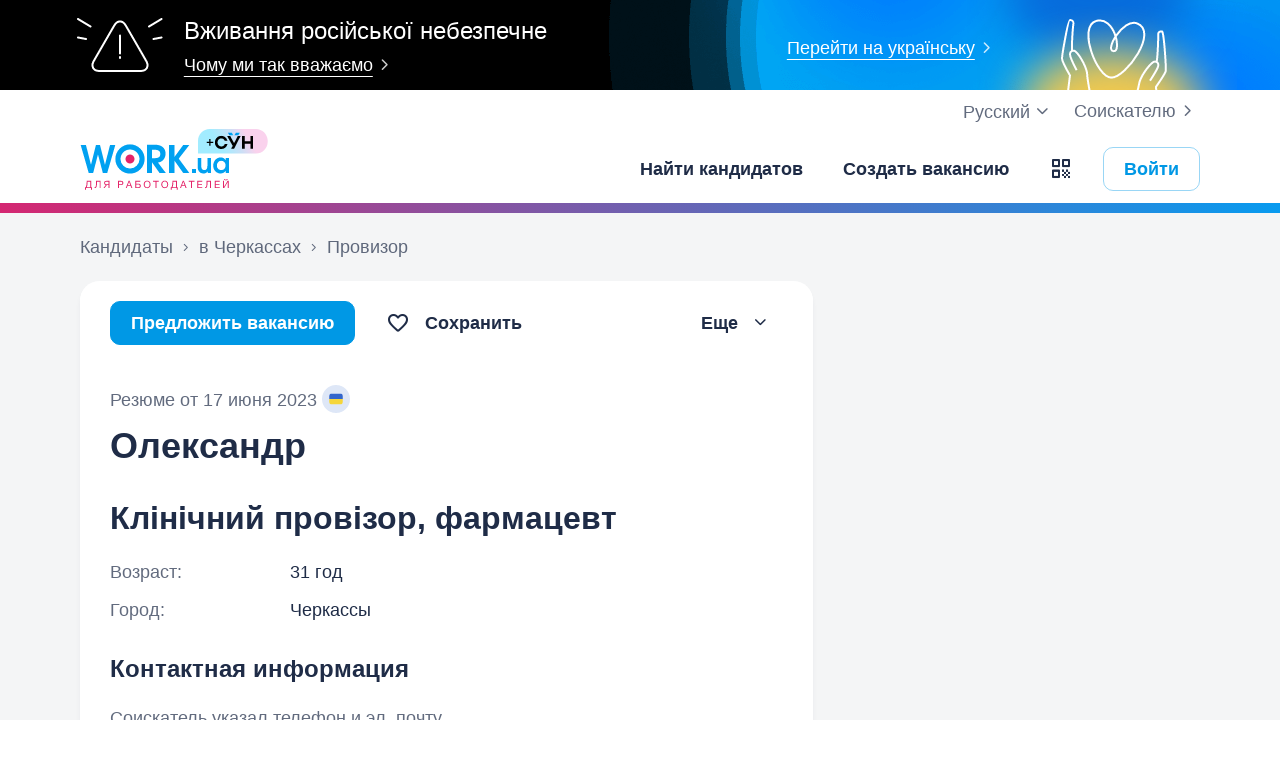

--- FILE ---
content_type: application/javascript
request_url: https://st.work.ua/react/use-get-data-by-node-id-Da9LyxZ2.js
body_size: 5
content:
import{r}from"./react-root-Dcok6hO5.js";try{let e=typeof window<"u"?window:typeof global<"u"?global:typeof globalThis<"u"?globalThis:typeof self<"u"?self:{},t=new e.Error().stack;t&&(e._sentryDebugIds=e._sentryDebugIds||{},e._sentryDebugIds[t]="045380a7-9465-46ed-9fe8-73ef34f6ecca",e._sentryDebugIdIdentifier="sentry-dbid-045380a7-9465-46ed-9fe8-73ef34f6ecca")}catch(e){}const o=({nodeId:e,dataName:t})=>r.useMemo(()=>{var d;const n=document.getElementById(e);return(d=n==null?void 0:n.getAttribute("data-".concat(t)))!=null?d:null},[e,t]);export{o as u};


--- FILE ---
content_type: application/javascript
request_url: https://st.work.ua/react/info-grid--QIt--wh.js
body_size: 109
content:
import{j as t}from"./react-root-Dcok6hO5.js";import{f as n,g as f}from"./app-BhIu32ae.js";try{let e=typeof window<"u"?window:typeof global<"u"?global:typeof globalThis<"u"?globalThis:typeof self<"u"?self:{},s=new e.Error().stack;s&&(e._sentryDebugIds=e._sentryDebugIds||{},e._sentryDebugIds[s]="656e7c0b-5fa4-45cb-9f52-afcc71682241",e._sentryDebugIdIdentifier="sentry-dbid-656e7c0b-5fa4-45cb-9f52-afcc71682241")}catch(e){}function r({className:e,children:s}){return t.jsx("p",{className:n(f("tw-mb-xs tw-text-muted sm:tw-mb-0 sm:tw-mr-sm sm:tw-w-[170px] sm:tw-min-w-[170px]",e)),children:s})}function i({...e}){return t.jsx("div",{...e})}function o({className:e,children:s}){return t.jsx("div",{className:n(f(e,"tw-mb-sm tw-flex tw-flex-col sm:tw-flex-row")),children:s})}const m=Object.assign(o,{Left:r,Right:i});export{m as I,r as a,i as b};


--- FILE ---
content_type: application/javascript
request_url: https://st.work.ua/react/send-message-B0Wq5O-u.js
body_size: 6258
content:
import{d as re,r as p,j as s,z as e,H as D,p as V,Y as ie}from"./react-root-Dcok6hO5.js";import{x as xe,m as oe,t as U,n as je,s as pe,u as $,F as k,p as I,M as l,A as E,r as le,i as we,j as B,h as de,o as H,k as ce,w as ye,z as ne,q as Se,a as Ie,T as Me,b as Ne,I as ae,Q as ve,a3 as ke}from"./app-BhIu32ae.js";import{I as j}from"./info-grid--QIt--wh.js";import{T as _}from"./tabs-CCdWgimk.js";import{E as Oe}from"./employer-identity-verification-modal-BICyhuL2.js";import{u as Le}from"./use-open-contacts-candidate-from-resume-mutation-C5fjK2pC.js";import{u as Fe}from"./use-create-candidate-from-resume-mutation-CILJ0YFN.js";try{let t=typeof window<"u"?window:typeof global<"u"?global:typeof globalThis<"u"?globalThis:typeof self<"u"?self:{},n=new t.Error().stack;n&&(t._sentryDebugIds=t._sentryDebugIds||{},t._sentryDebugIds[n]="3c1f016d-3404-48a2-94ed-80a5f40ed822",t._sentryDebugIdIdentifier="sentry-dbid-3c1f016d-3404-48a2-94ed-80a5f40ed822")}catch(t){}function Ce({children:t}){const[n,a]=p.useState(!1),[r,i]=p.useState(xe()),d=p.useMemo(()=>({state:{isOfferJob:n,jobId:r},actions:{setIsOfferJob:a,setJobId:i}}),[n,r]);return s.jsx(me.Provider,{value:d,children:t})}const me=re.createContext(null),Ae=()=>{const t=re.useContext(me);if(!t)throw new Error("useSendMessageFormContext must be used within a SendMessageFormProvider");return t},Ee=e.object({sentJobScore:e.object({reward:e.number(),score:e.number(),target:e.number()})}),Je=async({candidateId:t,params:n})=>{const a=await D.post("/api/v1/ats/send-job/".concat(t,"/"),n);return V(a,Ee)};function Re(){return oe({mutationFn:Je})}const Pe=e.object({result:e.object({success:e.array(e.number()),failed:e.array(e.number())})}),Te=async({jobId:t,candidateIds:n,type:a,message:r})=>{const i=await D.post("/api/v1/ats/message/",{jobId:t,candidateIds:n,type:a,message:r});return V(i,Pe)};function qe(){return oe({mutationFn:Te})}const K=U.textarea({isRequired:!0,minMessage:"i18n.validation.messages-textarea-min",maxMessage:"i18n.validation.messages-textarea-max"}).refine(U.messageTextarea,{message:"i18n.validation.messages-textarea-template"}),_e=e.object({message:K,isOfferJob:e.literal(!0),jobId:U.job({isRequired:!1,isSelectOptionRequired:!0})}),De=e.object({message:K,isOfferJob:e.literal(!1)}),Ve=t=>t?e.discriminatedUnion("isOfferJob",[_e,De]):e.object({message:K});function $e({messagesTemplate:t,type:n,hasActiveJobs:a,candidateId:r,onSuccess:i,onShowLocalErrorAlert:d}){var N,P,T,L;const{state:c,actions:o}=Ae(),{mutateAsync:f,isPending:w,error:S}=qe(),{mutateAsync:x,isPending:g,error:b}=Re(),u=((N=t==null?void 0:t.default[n])==null?void 0:N.replace(/&#10;/g,"\n"))||"",m=je({mode:"all",resolver:pe(Ve(a)),defaultValues:{message:(L=(T=(P=t==null?void 0:t.custom)==null?void 0:P.message[n])==null?void 0:T.replace(/&#10;/g,"\n"))!=null?L:u,isOfferJob:c.isOfferJob,jobId:c.jobId}});p.useEffect(function(){m.setValue("isOfferJob",c.isOfferJob),m.setValue("jobId",c.jobId)},[c.isOfferJob,c.jobId,m]),p.useEffect(function(){const F=m.watch((v,{name:J})=>{J==="isOfferJob"&&v.isOfferJob!==void 0&&o.setIsOfferJob(v.isOfferJob),J==="jobId"&&v.jobId&&o.setJobId(v.jobId)});return()=>F.unsubscribe()},[m,o]);const M=m.watch("isOfferJob"),h=()=>{m.setValue("message",u),m.setFocus("message"),m.trigger("message")},O=y=>{if(y.isOfferJob&&y.jobId&&y.jobId.option.value){const F=Number(y.jobId.option.value);x({candidateId:r,params:{jobId:F,message:y.message}},{onSuccess:()=>{i==null||i({mutationType:"offerJob",candidateId:[r],jobId:F,type:n,hasJob:!0})}})}else f({type:n,jobId:0,candidateIds:[r],message:y.message},{onSuccess:()=>{i==null||i({mutationType:"sendMessage",candidateId:[r],jobId:null,type:n,hasJob:!1})}})};return{state:{formMethods:m,isOfferJob:M,isLoading:w||g,error:S||b},actions:{handleSubmit:m.handleSubmit(O,d),handleRestore:h}}}function Qe({messagesTemplate:t,candidateId:n,hasActiveJobs:a,type:r,onSuccess:i,onClose:d,onShowLocalErrorAlert:c}){const o=$(),{state:f,actions:w}=$e({messagesTemplate:t,candidateId:n,hasActiveJobs:a,type:r,onSuccess:i,onShowLocalErrorAlert:c});return s.jsxs(k,{methods:f.formMethods,error:f.error,onSubmit:w.handleSubmit,children:[s.jsx(k.Field,{name:"message",className:"tw-mb-md",children:s.jsx(k.Textarea,{name:"message",autoFocus:!0,autoFocusPreventScroll:!0})}),s.jsxs("div",{className:"md:tw-flex tw-items-center md:tw-justify-between",children:[s.jsx(I,{className:"tw-text-small tw-underline hover:tw-no-underline md:tw-order-2",variant:"link",onClick:w.handleRestore,children:s.jsx(l,{id:"i18n.restore-default-template"})}),s.jsxs(k.Field,{name:"isOfferJob",className:"tw-mb-0 md:tw-order-1 tw-mt-lg md:tw-mt-0 tw-flex tw-items-start",children:[s.jsx(k.InputCheckbox,{name:"isOfferJob",label:o.formatMessage({id:"i18n.attach-job"}),wrapperClassName:"tw-mr-sm"}),s.jsx("div",{className:"tw-rounded-full tw-bg-green-400 tw-mt-[4px] md:tw-mt-[6px] tw-leading-3 tw-px-xs tw-py-[3px] tw-text-[10px] md:tw-text-[13px] tw-text-white",children:s.jsx(l,{id:"i18n.new-single"})})]})]}),f.isOfferJob&&a&&s.jsx(k.Field,{name:"jobId",label:s.jsx(l,{id:"i18n.job"}),className:"tw-mt-sm",children:s.jsx(k.SelectJobSearch,{name:"jobId",isUseLastJob:!0,isOwnerJobsOnly:!0,isAutoSelectSingle:!0,isFullLabelsVisible:!0,isInactiveJobsHidden:!0})}),f.isOfferJob&&!a&&s.jsx(E,{variant:"warning",className:"tw-mt-sm",children:s.jsx(l,{id:"i18n.alert.no-active-jobs"})}),s.jsxs(le,{children:[s.jsx(I,{type:"submit",isLoading:f.isLoading,disabled:f.isLoading,children:s.jsx(l,{id:"i18n.send"})}),s.jsx(I,{variant:"link",onClick:d,disabled:f.isLoading,children:s.jsx(l,{id:"i18n.cancel-verb"})})]})]})}function He({resumeId:t,setIsContactsWasOpen:n}){const a=we(),{queryKeys:r}=B(),{mutate:i,isPending:d}=Le(),{isModalOpen:c,handleCloseModal:o,handleOpenModal:f}=de(),[w,S]=p.useState(!1);return{state:{isLoading:d||w,isModalOpenIdentityVerification:c},actions:{handleClick:()=>{i({resumeId:t,params:{sourceId:ie.search}},{onSuccess:()=>{n==null||n(!0),S(!0),a.invalidateQueries({queryKey:r.employerResume({resumeId:t})}).finally(()=>{S(!1)})},onError:g=>{var u,m;const{response:b}=g;(b==null?void 0:b.status)===403&&((m=(u=b==null?void 0:b.data)==null?void 0:u.error)==null?void 0:m.type)==="NeedVerificationUserException"&&f()}})},handleCloseModalIdentityVerification:o}}}const z="send-message-open-contacts-button";function Ue({resumeId:t,onHide:n,buttonVariant:a="contained",message:r,setIsContactsWasOpen:i}){const{state:d,actions:c}=He({resumeId:t,setIsContactsWasOpen:i});return s.jsxs(s.Fragment,{children:[s.jsxs(E,{variant:"warning",className:"tw-mb-lg",children:[s.jsx("p",{className:"tw-mb-lg",children:s.jsx(l,{id:"i18n.alert.warning.open-contacts-needed-to-send-message-text"})}),r?s.jsx("p",{dangerouslySetInnerHTML:{__html:r}}):null,s.jsxs("div",{className:"tw-mt-sm tw-flex tw-items-baseline tw-gap-lg",children:[s.jsx(I,{id:z,variant:a,onClick:c.handleClick,isLoading:d.isLoading,children:s.jsx(l,{id:"i18n.open-contacts"})}),n?s.jsx(I,{onClick:n,variant:"outlined",children:s.jsx(l,{id:"i18n.cancel"})}):null]})]}),d.isModalOpenIdentityVerification?s.jsx(Oe,{isOpen:d.isModalOpenIdentityVerification,onClose:c.handleCloseModalIdentityVerification}):null]})}function ze({onOpen:t,message:n,hasAdmin:a}){var i,d;if(!n)return null;const r=Array.from(n.matchAll(new RegExp('<a\\s+(?:[^>]+\\s)?href="(?<href>[^"]*)"[^>]*>(?<text>.*?)<\\/a>',"g")));if(a&&r.length===1&&((i=r[0].groups)==null?void 0:i.href)==="javascript:;"){const c=n.split(r[0][0]);return s.jsxs(s.Fragment,{children:[s.jsx("span",{dangerouslySetInnerHTML:{__html:c[0]}}),s.jsx(I,{variant:"link",onClick:t,id:z,children:(d=r[0].groups)==null?void 0:d.text}),s.jsx("span",{dangerouslySetInnerHTML:{__html:c.slice(1).join()}})]})}return s.jsxs(s.Fragment,{children:[s.jsx("p",{className:"tw-mb-lg",children:s.jsx(l,{id:"i18n.alert.warning.open-contacts-needed-to-send-message-text"})}),s.jsx("span",{id:z,dangerouslySetInnerHTML:{__html:n}})]})}function Be({isMoreContentVisible:t,adminList:n}){const a=$();return s.jsx("ul",{className:"tw-mt-sm tw-pl-lg tw-text-muted",children:n.map((r,i)=>i<2||!t?s.jsxs("li",{className:"tw-mb-xs",children:[s.jsx("p",{className:"tw-font-bold",children:r.fio}),s.jsxs("span",{children:[a.formatMessage({id:"i18n.phone-abbr"}),": ",r.phone,","," ",a.formatMessage({id:"i18n.email-address"}),":"," "]}),s.jsx("a",{href:"mailto:".concat(r.email),children:r.email})]},i):null)})}function Ke({isOpen:t,onClose:n,adminList:a}){const[r,i]=p.useState(a.length>2);return s.jsxs(H,{isOpen:t,onClose:n,children:[s.jsx(H.Title,{children:s.jsx(l,{id:"i18n.increase-quota-modal.title"})}),s.jsx("p",{className:"tw-text-muted",children:s.jsx(l,{id:"i18n.increase-quota-modal.text"})}),s.jsx(Be,{adminList:a,isMoreContentVisible:r}),r?s.jsx(I,{variant:"link",onClick:()=>i(!1),className:"tw-pl-lg tw-text-muted",children:s.jsx(l,{id:"i18n.more"})}):null,s.jsx(H.Actions,{confirmButton:{onClick:n,text:"i18n.ok"},cancelButton:null})]})}function Ge({adminList:t,htmlMessage:n}){const{isModalOpen:a,handleCloseModal:r,handleOpenModal:i}=de();return s.jsxs(s.Fragment,{children:[s.jsx(E,{variant:"warning",className:"tw-mb-lg",children:s.jsx(ze,{onOpen:i,message:n,hasAdmin:!!t})}),t!=null&&t.length?s.jsx(Ke,{isOpen:a,onClose:r,adminList:t}):null]})}function Ye({message:t}){return t?s.jsxs(E,{variant:"warning",className:"tw-mb-lg",children:[s.jsx("p",{className:"tw-mb-lg",children:s.jsx(l,{id:"i18n.alert.warning.open-contacts-needed-to-send-message-text"})}),s.jsx("p",{dangerouslySetInnerHTML:{__html:t}})]}):null}function Xe({resumeId:t,openContactsStatus:n,setIsContactsWasOpen:a,onClose:r}){return!n||n.status==="open"?null:n.status==="bad"?s.jsx(Ge,{status:n.status,adminList:n.adminList,htmlMessage:n.htmlMessage}):n.status==="login"?s.jsx(Ye,{message:n.htmlMessage}):s.jsx(Ue,{resumeId:t,message:n.htmlMessage,setIsContactsWasOpen:a,onHide:r})}function Ze({resumeName:t,onClose:n}){return s.jsxs(E,{variant:"success",titleClassName:"tw-font-bold",title:s.jsx(l,{id:"i18n.send-message-success-title"}),children:[s.jsx("p",{children:s.jsx(l,{id:"i18n.send-message-success-text",values:{resumeName:t}})}),s.jsx(I,{className:"tw-mt-lg",onClick:n,children:s.jsx(l,{id:"i18n.ok"})})]})}const We=e.enum(["other","invite","refuse"]),es=e.object({from:e.object({fio:e.string(),email:e.string(),company:e.string()}),data:e.object({custom:e.object({currentTab:We,message:e.object({other:e.string().nullable().optional(),invite:e.string().nullable().optional(),refuse:e.string().nullable().optional()})}).nullable(),default:e.object({other:e.string(),invite:e.string(),refuse:e.string()})})}),ss=async t=>{const n=await D.get("/api/v1/ats/message/",{params:t});return V(n,es)};function ts({params:t,options:n}){const{queryKeys:a}=B();return ce({queryKey:a.employerMessagesTemplate(t),queryFn:()=>ss({...t}),...n})}const ns=e.object({id:e.number().nullable(),isDeleted:e.boolean()}),ue=e.object({networkId:e.number(),title:e.string(),href:e.string()}),as=e.object({firstName:e.string().nullable(),lastName:e.string().nullable(),middleName:e.string().nullable(),photo:e.string().nullable(),regionId:e.number().nullable(),regionName:e.string().nullable(),address:e.string().nullable(),phone:e.string().nullable(),isConfirmPhone:e.boolean(),email:e.string().nullable(),age:e.number().nullable(),isVeteran:e.boolean(),invitationOpenRate:e.number().nullable().optional(),disability:e.object({typeId:e.number(),description:e.string()}).nullable(),skills:e.array(e.object({phrase:e.string()})),socialLinks:e.array(ue)}),ge=e.object({typeId:e.number(),institution:e.string().nullable(),faculty:e.string().nullable(),location:e.string().nullable(),additionalInfo:e.string().nullable(),startYear:e.number().nullable(),endYear:e.number().nullable(),duration:e.string().nullable()}),rs=e.object({company:e.string().nullable(),location:e.string().nullable(),activity:e.string().nullable(),industryId:e.number().nullable(),position:e.string(),duty:e.string().nullable(),startDate:e.string(),endDate:e.string().nullable(),duration:e.string()}),be=e.object({id:e.number(),name:e.string()}),is=e.object({id:e.number(),levelId:e.number()}),os=e.object({person:e.string(),position:e.string().nullable(),company:e.string().nullable(),phoneNumber:e.string().nullable(),email:e.string().nullable(),socialLink:ue.nullable()}),G=e.object({id:e.number(),name:e.string()}),ls=e.object({name:e.string(),startDate:e.string(),certificate:e.string().nullable()}),ds=e.object({status:e.string(),size:e.number(),pagesAllCount:e.number(),pagesHiddenCount:e.number(),content:e.string(),previewUrls:e.array(e.string()),isPreviewProcessed:e.boolean(),pdfFileLink:e.string(),originalFileLink:e.string()}),cs=e.object({downloadLink:e.string(),printLink:e.string()}),ms=e.object({id:e.number(),name:e.string(),positions:e.array(e.string()),positionUniqueId:e.number(),type:e.string(),salary:e.number(),additionalInfo:e.string().nullable(),isUkrainian:e.boolean(),creationDate:e.string(),educations:e.array(ge),experiences:e.array(rs),jobTypes:e.array(be),languages:e.array(is),references:e.array(os),regions:e.array(G),trainings:e.array(ls),file:ds.nullable(),links:cs.optional()}),us=e.object({id:e.number(),name:e.string(),positions:e.array(e.string()),type:e.string(),salary:e.number().nullable(),isUkrainian:e.boolean(),additionalInfo:e.string().nullable(),creationDate:e.string(),educations:e.array(ge),jobTypes:e.array(be),regions:e.array(G)}),gs=e.object({id:e.number(),name:e.string(),positionUniqueId:e.number(),positions:e.array(e.string()),type:e.string(),salary:e.number().nullable(),regions:e.array(G),creationDate:e.string()}),bs=e.object({regionId:e.number(),queries:e.array(e.string())}),fs=e.object({query:e.string(),isAnyWord:e.boolean(),categoryIds:e.array(e.number()),regionIds:e.array(e.number())}),hs=e.object({status:e.enum(["bad","ok","open","login"]),htmlMessage:e.string(),adminList:e.array(e.object({fio:e.string(),phone:e.string(),email:e.string()})).optional()}),xs=e.object({isIdentityHidden:e.boolean(),hasPhone:e.boolean(),isPhoneConfirmed:e.boolean(),hasEmail:e.boolean(),hasAddress:e.boolean(),socialLinks:e.array(e.object({networkId:e.number(),title:e.string()}))}),js=e.object({candidate:ns,profile:as,resume:ms,otherResumes:e.array(us),similarResumes:e.array(gs),similarResumesSearchParams:fs,similarJobsSearchParams:bs.nullable(),openContactsStatus:hs.nullable(),contactsInfo:xs}),ps=async({resumeId:t,positionUniqueId:n})=>{const a=await D.get("/api/v2/resume/".concat(t,"/"),{params:{positionUniqueId:n}});return V(a,js)};function ws({params:t,options:n}){const{queryKeys:a}=B();return ce({queryKey:a.employerResume(t),queryFn:()=>ps(t),...n})}function ys(){const{queryParams:t,routeParams:n}=ye({querySchema:e.object({id:ne.id().optional(),modal:e.string().optional()}),paramsSchema:e.object({resumeId:ne.id().optional()})});return{resumeIdFromSearch:t.id,resumeIdFromParams:n.resumeId}}function Ss({setBreadcrumbs:t,analyticsEventType:n}){var v,J,Y,X,Z;const a=$(),{resumeIdFromSearch:r,resumeIdFromParams:i}=ys(),[d,c]=p.useState(!1),[o,f]=p.useState(!1),[w,S]=p.useState(null),x=r||i,g=ws({params:{resumeId:Number(x)},options:{enabled:!!x}}),b=((v=g.data)==null?void 0:v.candidate.id)||w,u=(J=g.data)==null?void 0:J.openContactsStatus,m=!!b&&(u==null?void 0:u.status)==="open",M=ts({params:{candidateIds:b?[b]:[]},options:{enabled:m}}),h=Fe(),O=["other","invite"],N=M.data,P=(Y=g.data)==null?void 0:Y.resume,T=(X=g.data)!=null&&X.profile.lastName&&((Z=g.data)!=null&&Z.profile.firstName)?"".concat(g.data.profile.lastName," ").concat(g.data.profile.firstName):null,L=g.isPending||m&&M.isPending||h.isPending,y=g.isError||m&&M.isError,F=({candidateId:Q,jobId:C,type:A,hasJob:R})=>{f(!0),Se.event("ats-send-message",{candidateId:Q,jobId:C,resumeId:x||null,type:A,hasJob:R,eventType:n})};return p.useEffect(function(){(u==null?void 0:u.status)==="open"&&x&&!b&&!L&&h.mutate({resumeId:x,params:{sourceId:ie.search}},{onSuccess:({candidateId:C})=>{S(C)}})},[b,h,L,u==null?void 0:u.status,x]),p.useEffect(function(){var te;if(!t)return;const C=g.data;if(!C){t("");return}const{resume:A,profile:R}=C,fe="".concat(a.formatMessage({id:"i18n.resume"})," «").concat(A.name,"»"),W=A.salary?"".concat(A.salary," ").concat(a.formatMessage({id:"i18n.currency.uah"})):"",ee=[R.lastName,R.firstName,R.middleName].filter(Boolean).join(" "),se=((te=A.regions)==null?void 0:te.map(he=>he.name).join(", "))||"";let q=fe;W&&(q+=", ".concat(W)),ee.length&&(q+=", ".concat(ee)),se.length&&(q+=". ".concat(se)),t(q)},[a,g.data,t]),{state:{tabs:O,resume:P,candidateId:b,templateData:N,candidateName:T,openContactsStatus:u,isLoading:L,isError:y,isLocalErrorAlert:d,isLocalSuccessAlert:o},actions:{handleSuccess:F,handleShowLocalErrorAlert:()=>c(!0),handleHideLocalErrorAlert:()=>c(!1)}}}function Is(){return s.jsx("div",{className:"tw-card",children:s.jsxs("div",{className:"tw-space-y-lg",children:[s.jsxs(j,{children:[s.jsx(j.Left,{children:s.jsx("span",{className:"tw-skeleton tw-text-label tw-w-1/4",children:"Одержувач:"})}),s.jsx(j.Right,{children:s.jsx("span",{className:"tw-skeleton tw-w-full tw-h-[40px] tw-mt-xs",children:"000000000000000000"})})]}),s.jsxs(j,{children:[s.jsx(j.Left,{children:s.jsx("span",{className:"tw-skeleton tw-text-label tw-w-1/4",children:"Відправник:"})}),s.jsx(j.Right,{children:s.jsx("span",{className:"tw-skeleton tw-w-full tw-h-[40px] tw-mt-xs",children:"000000000000000000"})})]}),s.jsxs("div",{className:"tw-flex tw-space-x-md",children:[s.jsx("div",{className:"tw-skeleton tw-w-[120px] tw-h-[40px]",children:"0"}),s.jsx("div",{className:"tw-skeleton tw-w-[120px] tw-h-[40px]",children:"0"})]}),s.jsx("div",{className:"tw-skeleton tw-w-full tw-h-[120px]",children:"0"}),s.jsxs("div",{className:"tw-flex md:tw-justify-between",children:[s.jsx("div",{className:"tw-skeleton tw-w-[180px] tw-h-[20px] md:tw-order-2",children:"0"}),s.jsxs("div",{className:"tw-flex tw-items-center tw-space-x-xs md:tw-order-1",children:[s.jsx("div",{className:"tw-skeleton tw-w-[20px] tw-h-[20px]",children:"0"}),s.jsx("div",{className:"tw-skeleton tw-w-[180px] tw-h-[20px]",children:"0"})]})]}),s.jsxs(le,{className:"tw-mt-lg",children:[s.jsx("div",{className:"tw-skeleton tw-pointer-events-none tw-w-[100px]",children:"Надіслати"}),s.jsx("div",{className:"tw-skeleton tw-pointer-events-none tw-w-[100px]",children:"Скасувати"})]})]})})}function Cs({analyticsEventType:t,hasActiveJobs:n,onClose:a,setIsContactsWasOpen:r,setBreadcrumbs:i}){var w,S,x,g,b,u,m,M;const d=$(),c=Ie(),{state:o,actions:f}=Ss({setBreadcrumbs:i,analyticsEventType:t});return o.isLocalSuccessAlert&&((w=o.resume)!=null&&w.name)?s.jsx(Ze,{resumeName:o.resume.name,onClose:a}):s.jsxs(s.Fragment,{children:[s.jsx("h1",{className:"tw-text-h1 tw-mb-lg",children:s.jsx(Me,{title:d.formatMessage({id:"i18n.send-message"}),children:s.jsxs(Ne,{reference:s.jsx("span",{className:"tw-ml-xs tw-cursor-pointer",children:s.jsx(ae,{name:"info",size:24,className:"tw-align-text-middle tw-inline tw-text-gray-900"})}),children:[s.jsx(l,{id:"i18n.send-message-tooltip-text"}),s.jsx(I,{className:"tw-flex tw-items-center",href:c("/help/162/"),target:"_blank",variant:"link",rightIcon:s.jsx(ae,{name:"chevron-right",size:16}),rightIconClassName:"tw-ml-0.5 tw-pt-[2px]",children:s.jsx(l,{id:"i18n.more-details"})})]})})}),s.jsx(ve,{isLoading:o.isLoading,isError:o.isError,skeleton:s.jsx(Is,{}),children:o.openContactsStatus&&o.openContactsStatus.status!=="open"?s.jsx(Xe,{resumeId:(x=(S=o.resume)==null?void 0:S.id)!=null?x:0,openContactsStatus:o.openContactsStatus,setIsContactsWasOpen:r,onClose:a}):s.jsxs(s.Fragment,{children:[s.jsxs("div",{children:[s.jsxs(j,{className:"tw-mb-lg",children:[s.jsxs(j.Left,{children:[s.jsx(l,{id:"i18n.recipient"}),":"]}),s.jsxs(j.Right,{className:"tw-word-break",children:[s.jsxs("span",{className:"tw-font-bold",children:[(g=o.candidateName)!=null?g:d.formatMessage({id:"i18n.personal-information-hidden"}),","," "]}),"".concat(d.formatMessage({id:"i18n.resume"}).toLowerCase()," «").concat((b=o.resume)==null?void 0:b.name,"»")]})]}),s.jsxs(j,{className:"tw-mb-lg",children:[s.jsxs(j.Left,{children:[s.jsx(l,{id:"i18n.sender"}),":"]}),s.jsxs(j.Right,{className:"tw-word-break",children:[s.jsxs("span",{className:"tw-font-bold",children:[(u=o.templateData)==null?void 0:u.from.fio,","," ",(m=o.templateData)==null?void 0:m.from.company,","," "]}),(M=o.templateData)==null?void 0:M.from.email]})]})]}),s.jsx(Ce,{children:s.jsxs(_,{defaultValue:"invite",onValueChange:f.handleHideLocalErrorAlert,children:[s.jsx(_.List,{className:"tw-mb-lg tw-border-b",children:o.tabs.map(h=>s.jsx(_.Trigger,{value:h,children:h!=="other"?s.jsx(l,{id:"i18n.invite"}):s.jsx(l,{id:"i18n.message"})},h))}),s.jsxs(ke,{children:[o.isLocalErrorAlert?s.jsx(E,{variant:"danger",title:s.jsx(l,{id:"i18n.alert.error.title"}),className:"tw-mb-lg",children:s.jsx(l,{id:"i18n.alert.error.candidate-messages-modal-text",values:{button:d.formatMessage({id:"i18n.send"})}})}):null,o.tabs.map(h=>{var O,N;return s.jsx(_.Content,{value:h,children:s.jsx(Qe,{type:h,candidateId:(O=o.candidateId)!=null?O:0,messagesTemplate:(N=o.templateData)==null?void 0:N.data,hasActiveJobs:n,onSuccess:f.handleSuccess,onClose:a,onShowLocalErrorAlert:f.handleShowLocalErrorAlert})},h)})]})]})})]})})]})}export{Cs as S,ys as u};


--- FILE ---
content_type: application/javascript
request_url: https://st.work.ua/react/use-create-candidate-from-resume-mutation-CILJ0YFN.js
body_size: 135
content:
import{m as a}from"./app-BhIu32ae.js";import{z as n,H as d,p as o}from"./react-root-Dcok6hO5.js";try{let e=typeof window<"u"?window:typeof global<"u"?global:typeof globalThis<"u"?globalThis:typeof self<"u"?self:{},t=new e.Error().stack;t&&(e._sentryDebugIds=e._sentryDebugIds||{},e._sentryDebugIds[t]="50416293-58b1-4425-9d79-87242d020077",e._sentryDebugIdIdentifier="sentry-dbid-50416293-58b1-4425-9d79-87242d020077")}catch(e){}const r=n.object({candidateId:n.number(),funnelStatusId:n.number().nullable()}),i=async({resumeId:e,params:t})=>{const s=await d.post("/api/v1/ats/candidate/from-resume/".concat(e,"/"),t);return o(s,r)};function f(){return a({mutationFn:i,onSuccess:(e,t)=>{window.reactSaveCandidateToAtsSuccess&&window.reactSaveCandidateToAtsSuccess(t,e)}})}export{f as u};
